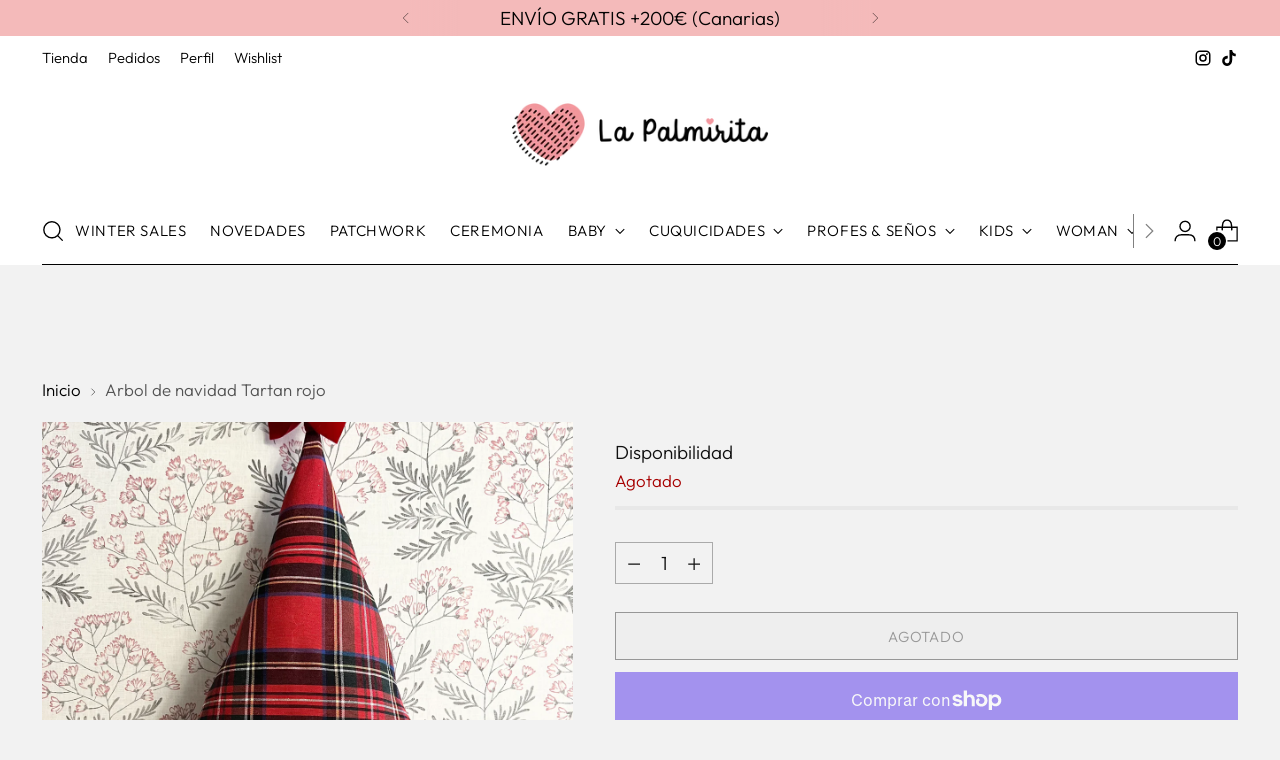

--- FILE ---
content_type: text/javascript; charset=utf-8
request_url: https://lapalmirita.com/products/arbol-de-navidad-tartan-rojo.js
body_size: 319
content:
{"id":8675471819083,"title":"Arbol de navidad Tartan rojo","handle":"arbol-de-navidad-tartan-rojo","description":"\u003cp\u003eArbolito de Navidad para colgar en la puerta \u003c\/p\u003e\n\u003cp\u003e \u003c\/p\u003e\n\u003cp\u003eVa rellenito y lleva cordón para colgar.\u003c\/p\u003e\n\u003cp\u003eSirve también como cojín.\u003c\/p\u003e\n\u003cp\u003eMedidas: 47x36cm aprox\u003c\/p\u003e","published_at":"2023-11-22T20:03:20+01:00","created_at":"2023-11-22T20:03:20+01:00","vendor":"LAPALMIRITA","type":"arbol","tags":[],"price":2000,"price_min":2000,"price_max":2000,"available":false,"price_varies":false,"compare_at_price":2500,"compare_at_price_min":2500,"compare_at_price_max":2500,"compare_at_price_varies":false,"variants":[{"id":47124121092427,"title":"Default Title","option1":"Default Title","option2":null,"option3":null,"sku":null,"requires_shipping":true,"taxable":true,"featured_image":null,"available":false,"name":"Arbol de navidad Tartan rojo","public_title":null,"options":["Default Title"],"price":2000,"weight":0,"compare_at_price":2500,"inventory_management":"shopify","barcode":null,"requires_selling_plan":false,"selling_plan_allocations":[]}],"images":["\/\/cdn.shopify.com\/s\/files\/1\/0410\/9280\/8857\/files\/IMG_5276.jpg?v=1700679910"],"featured_image":"\/\/cdn.shopify.com\/s\/files\/1\/0410\/9280\/8857\/files\/IMG_5276.jpg?v=1700679910","options":[{"name":"Title","position":1,"values":["Default Title"]}],"url":"\/products\/arbol-de-navidad-tartan-rojo","media":[{"alt":null,"id":44111622013259,"position":1,"preview_image":{"aspect_ratio":0.75,"height":4032,"width":3024,"src":"https:\/\/cdn.shopify.com\/s\/files\/1\/0410\/9280\/8857\/files\/IMG_5276.jpg?v=1700679910"},"aspect_ratio":0.75,"height":4032,"media_type":"image","src":"https:\/\/cdn.shopify.com\/s\/files\/1\/0410\/9280\/8857\/files\/IMG_5276.jpg?v=1700679910","width":3024}],"requires_selling_plan":false,"selling_plan_groups":[]}